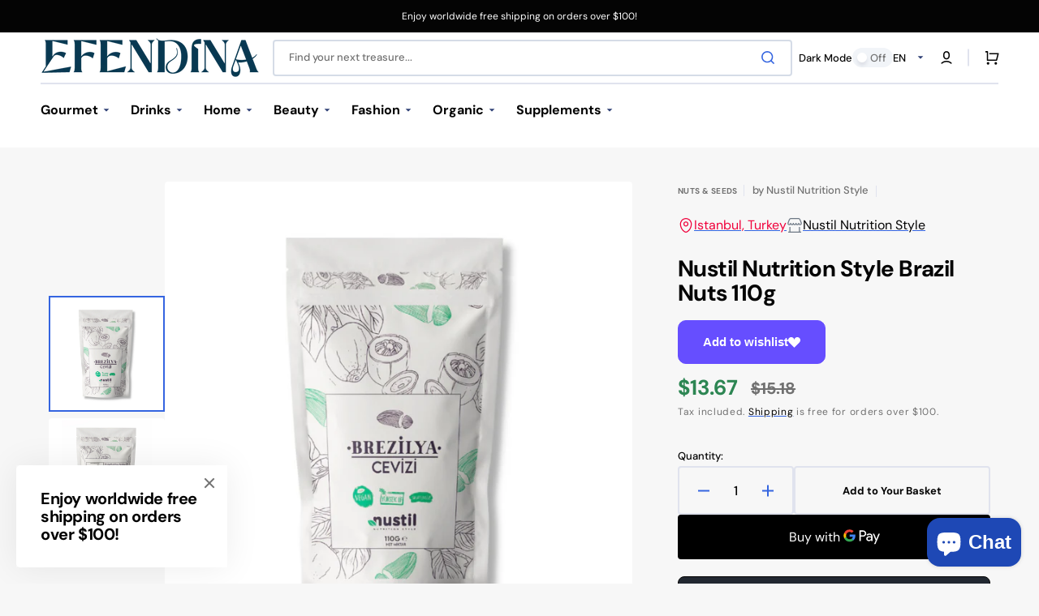

--- FILE ---
content_type: text/css
request_url: https://efendina.com/cdn/shop/t/17/assets/custom-global.css?v=78487854016782073271737275805
body_size: 11
content:
.footer-cstm-mobilemenu{display:none}.activemenu{color:red;background:#ff0}.cstm-collection-display,.cstm-collection-displaycstm-collection-all{display:none}.mega-menu__wrapper ul.popular-products__wrapper{display:flex;flex-wrap:wrap;padding-top:0;margin:0px .9rem}.mega-menu__wrapper ul.popular-products__wrapper li{width:48%;margin:0 .27rem}.mega-menu-img-icon img{border-radius:9px}.mega-menu__wrapper .popular-products{padding-top:0;margin-top:0;margin-right:-4rem;margin-left:2rem}.mega-menu__wrapper{flex-wrap:nowrap!important}.mega-menu__wrapper .popular-products .container{padding:0;margin:0}.mega-menu__submenu.list-menu.motion-reduce.activecstm{max-width:400px;display:block;position:absolute;left:200px;top:16px;height:100%;z-index:999}.mega-menu__link.header__menu-item.list-menu__item.link.link--text.focus-inset.caption-large{background:#0000000f!important;display:block;text-align:center;width:150px;border-bottom:1px solid #dddddd;min-width:150px!important}.menu-icon-active{background:#fff9!important}.mega-menu__link.header__menu-item.list-menu__item.link.link--text.focus-inset.caption-large.cstmmenu-icon-lft{background:#ffffff0f!important}.mega-menu-img-icon{margin:auto;width:50px}ul.mega-menu__submenu.list-menu.motion-reduce.activecstm li{width:50%!important;float:left;display:block!important}.mega-menu__submenu.list-menu.motion-reduce{display:none}.mega-menu__wrapper ul.mega-menu__list.list-unstyled.focus-inset{display:block;min-width:44%;max-width:44%}.side-collection-main{width:160px}.list-menu--inline li:not(.list-menu--megamenu){position:initial!important}.main-productdiv{width:550px}.prod-loc-vendor{display:flex;gap:30px;align-items:center;margin-bottom:13px}.prod-loc-vendor-column{display:flex;align-items:center;gap:10px}.prod-location p{color:#f0003b}.collection-item{margin:5px 0;padding:10px;background-color:#f4f4f4d4;border:1px solid #f4f4f4d4;border-radius:5px;cursor:pointer;text-transform:capitalize}.collection-item:hover{color:#f0003b}#show-more{background-color:#3e65dd;color:#fff;padding:10px 20px;border:none;border-radius:9px;cursor:pointer;margin:9px 30px}@media screen and (max-width: 768px){.footer-cstm-mobilemenu{display:block}}
/*# sourceMappingURL=/cdn/shop/t/17/assets/custom-global.css.map?v=78487854016782073271737275805 */


--- FILE ---
content_type: text/css
request_url: https://efendina.com/cdn/shop/t/17/assets/section-popular-products.css?v=105341694054606552941737275805
body_size: -77
content:
.popular-products__heading{margin:0}.popular-products__wrapper{display:grid;gap:.8rem;margin-top:1.6rem}@media screen and (min-width: 576px){.popular-products__wrapper--2,.popular-products__wrapper--3,.popular-products__wrapper--4{grid-template-columns:repeat(2,1fr)}}@media screen and (min-width: 1200px){.popular-products__wrapper--3,.popular-products__wrapper--4{grid-template-columns:repeat(3,1fr)}}@media screen and (min-width: 1360px){.popular-products__wrapper--4{grid-template-columns:repeat(4,1fr)}}.popular-products__item{display:none;border-radius:.6rem;background-color:rgb(var(--color-background-card))}.popular-products__item.show{display:block}.popular-products__item .card-horizontal-wrapper{height:100%;background:none}.popular-products__item .card-horizontal__information{flex-direction:row;align-items:center}.popular-products__item .card-horizontal__information .subtitle{color:rgb(var(--color-foreground-secondary))}.popular-products__item .card-horizontal__information .subtitle{margin-bottom:.4rem}.popular-products__item .price dd:not(:last-child){margin:0}.popular-products__item_placeholder{padding:1.6rem 2rem;background-color:rgb(var(--color-background-card))}@media screen and (min-width: 1200px){.popular-products__item_placeholder{padding:2rem 4rem}}.popular-products__item_placeholder .card-wrapper{display:flex;flex-direction:column;column-gap:1.6rem}@media screen and (min-width: 576px){.popular-products__item_placeholder .card-wrapper{flex-direction:row;align-items:center}}.popular-products__item_placeholder .card--product{width:6rem;flex:0 1 6rem;margin-top:auto;margin-bottom:auto}.popular-products__item_placeholder .card-information{padding:0;flex:1}.popular-products__item_placeholder .card-information__wrapper{flex-direction:row;flex-wrap:wrap;justify-content:space-between;gap:1.6rem}.popular-products__item_placeholder .subtitle{font-size:1rem;margin-top:0;margin-bottom:.4rem;color:rgb(var(--color-foreground-secondary))}.popular-products__item_placeholder .price__sale .price-item--sale,.popular-products__item_placeholder .price-item--regular{color:rgb(var(--color-foreground))}.filters{display:flex;flex-wrap:wrap;gap:.8rem;margin:0;padding:0;margin-top:3.2rem;list-style:none}.filters__item{display:block;padding:.8em 1.6rem;font-family:var(--font-button-family);font-weight:var(--font-button-weight);font-style:var(--font-button-style);font-size:1.3rem;line-height:1.5;text-decoration:none;color:rgb(var(--color-button-secondary-text));border-radius:.4rem;border:.2rem solid rgb(var(--color-button-secondary));transition:border-color var(--duration-default)}.filters__item_active,.filters__item:hover{border-color:rgb(var(--color-button))}
/*# sourceMappingURL=/cdn/shop/t/17/assets/section-popular-products.css.map?v=105341694054606552941737275805 */


--- FILE ---
content_type: text/css
request_url: https://efendina.com/cdn/shop/t/17/assets/component-rating.css?v=17992657032891502081737275805
body_size: -371
content:
@charset "UTF-8";.rating{position:relative;display:inline-flex;align-items:center;flex-wrap:wrap;gap:.5rem;margin-bottom:.8rem;line-height:1;z-index:10}.rating__stars{display:inline-block;margin:0}.product .rating-star{--font-size: 2.3}.rating-star{font-size:calc(var(--font-size) * 1rem);line-height:1;display:inline-block;font-family:Times;margin:0}.rating-star.full:before,.rating-star.half:before,.rating-star.empty:before{content:"\2605";font-size:inherit;-webkit-text-fill-color:transparent}.rating-star.full:before{background:linear-gradient(90deg,red 100%,transparent 100%);-webkit-background-clip:text}.rating-star.half:before{background:linear-gradient(90deg,red 50%,#ff00004d 50%);-webkit-background-clip:text}.rating-star.empty:before{background:linear-gradient(90deg,rgba(255,0,0,.3) 100%,transparent 100%);-webkit-background-clip:text}.rating-count,.rating-text{margin:0;line-height:1}.rating-text{font-size:1.3rem;font-family:var(--font-button-family);font-weight:var(--font-button-weight);font-style:var(--font-button-style);color:rgb(var(--color-foreground-title))}.rating-count{display:inline-block;margin:0;font-size:1.3rem;color:rgb(var(--color-foreground-secondary));text-decoration:none;pointer-events:none}
/*# sourceMappingURL=/cdn/shop/t/17/assets/component-rating.css.map?v=17992657032891502081737275805 */


--- FILE ---
content_type: text/css
request_url: https://efendina.com/cdn/shop/t/17/assets/section-footer.css?v=147657506274540088011737275805
body_size: 2106
content:
/** Shopify CDN: Minification failed

Line 107:0 Unexpected "}"

**/
.footer {
  position: relative;
  z-index: 10;
}

.footer .link {
  font-family: var(--font-footer-menu-family);
  font-style: var(--font-footer-menu-style);
  font-weight: var(--font-footer-menu-weight);
  font-size: var(--font-footer-link-size);
}

.footer--border {
  border-top: 1px solid rgba(var(--color-border-input));
}

.footer__content-top {
  padding-bottom: 5rem;
  padding-top: 5rem;
  display: block;
}

.footer__blocks-wrapper {
  display: flex;
  flex-direction: column;
}
@media screen and (mix-width: 990px) {
  .footer__blocks-wrapper {
    gap: 1.8rem;
  }
}

.footer-block--menu {
  display: none;
}

.footer__text {
  font-size: 1.2rem;
}

.footer__copyright {
  margin-top: 1.6rem;
}

.footer__copyright > * {
  font-size: 1.3rem;
  color: rgb(var(--color-foreground-secondary));
}

.footer__bottom-menu .link {
  font-size: var(--font-footer-bottom-link-size);
}

@media screen and (min-width: 990px) {
  .footer__content-top {
    padding-block: 6.4rem;
  }
  .footer__blocks-wrapper {
    flex-wrap: wrap;
    flex-direction: row;
    justify-content: space-between;
    gap: 3rem;
  }
  .footer-block--menu {
    flex: none;
    display: block;
  }
  .footer-block--logo,
  .footer__copyright {
    width: 20rem;
    max-width: 100%;
  }
  .footer__copyright {
    margin-right: 1rem;
  }
  .footer-block--logo:last-child {
    margin-left: auto;
  }
}
@media screen and (min-width: 1200px) {
  .footer-block--logo:first-child {
    flex: none;
  }
  .footer__blocks-wrapper {
    gap: 3rem 3rem;
  }
}

@media screen and (min-width: 1360px) {
  .footer__blocks-wrapper {
    gap: 3rem 1rem;
  }
}



/* @media screen and (min-width: 1440px) {
 .footer__blocks-wrapper {
    gap: 3rem 1rem !important;
} */

}
.footer__logo-link {
  text-decoration: none;
  word-wrap: break-word;
  max-width: 100%;
}

.footer__logo {
  display: block;
  max-width: 100%;
  height: auto;
}

.footer__logo-link span {
  text-transform: var(--font-header-menu-text-transform);
}

.footer__content-middle-container {
  display: flex;
  flex-direction: column;
  gap: 3rem;
  padding-top: 4rem;
  padding-bottom: 3rem;
  border-top: 0.2rem solid rgb(var(--color-border));
}

.footer__content-middle-main {
  flex: 1;
  display: flex;
  align-items: center;
  justify-content: space-between;
  flex-wrap: wrap;
  gap: 2.5rem;
}

.footer__bottom-menu .list-menu__item {
  padding: 0;
  font-size: var(--font-footer-bottom-link-size);
}

.footer__bottom-menu {
  display: flex;
  flex-wrap: wrap;
  column-gap: 2rem;
  row-gap: 1.8rem;
  margin-top: 0;
}

.footer__column--localization {
  width: 100%;
  max-width: 100%;
  flex: none;
}
.footer__column--payment .label, .footer__column--social .label {
  display: block;
  margin-bottom: 0.8rem;
  font-size: 13px;
  color: rgb(var(--color-foreground-secondary));
}
.footer__column--payment {
  min-height: 6rem;
}
@media screen and (min-width: 1200px) {
  .footer__column--payment + .footer__column--social {
    position: relative;
    padding-left: 3.6rem;
    width: 19.6rem;
    max-width: 19.6rem;
  }
  .footer__column--payment + .footer__column--social::before {
    position: absolute;
    content: "";
    left: 0;
    top: 0;
    bottom: 0;
    width: 0.2rem;
    height: 100%;
    background-color: rgb(var(--color-border));
  }
}
@media screen and (min-width: 1500px) {
  .footer__column--payment + .footer__column--social {
    padding-left: 5.6rem;
  }
}

.footer .newsletter__form .field__input {
  border-color: transparent;
}
.footer .disclosure__button {
  box-shadow: 0 0 0 0.2rem rgb(var(--color-border-input));
}
.footer .disclosure__button:hover:not(:focus) {
  box-shadow: 0 0 0 0.2rem rgb(var(--color-accent));
}
.footer .disclosure__button .icon-caret {
  transform-origin: 50%;
}
.footer .disclosure__button[aria-expanded=true] .icon-caret {
  transform: rotate(180deg) translateY(50%);
}
.footer .newsletter__form .field__input {
  border: 0.2rem solid rgb(var(--color-border-input));
}
.footer.color-inverse .localization-selector + .disclosure__list {
  box-shadow: 0 -1rem 6rem rgba(var(--color-foreground), 0.1);
}
.footer.color-inverse .disclosure__button {
  color: #fff;
  box-shadow: 0 0 0 0.1rem #BFBFBF;
}
.footer.color-inverse .disclosure__link,
.footer.color-inverse .field__input {
  color: #FFFFFF;
}
.footer.color-inverse .field__input::placeholder {
  color: white;
}
.footer.color-inverse .field__input {
  border: 0.1rem solid #fff;
}

[data-scheme=dark] .footer.color-background-1 .disclosure__list, [data-scheme=dark] .footer.color-background-2 .disclosure__list, [data-scheme=dark] .footer.color-background-3 .disclosure__list, [data-scheme=dark] .footer.color-background-4 .disclosure__list, [data-scheme=dark] .footer.color-background-5 .disclosure__list {
  color: #000;
}
[data-scheme=dark] .footer.color-background-1 .field__input::placeholder, [data-scheme=dark] .footer.color-background-2 .field__input::placeholder, [data-scheme=dark] .footer.color-background-3 .field__input::placeholder, [data-scheme=dark] .footer.color-background-4 .field__input::placeholder, [data-scheme=dark] .footer.color-background-5 .field__input::placeholder {
  color: black;
}
[data-scheme=dark] .footer.color-inverse .field__input {
  border: 0.1rem solid rgb(var(--color-border));
}

[data-scheme=light] .footer.color-background-3 .field__input, [data-scheme=light] .footer.color-background-4 .field__input, [data-scheme=light] .footer.color-inverse .field__input {
  color: rgb(var(--color-button-text));
}
[data-scheme=light] .footer.color-background-3 .field__input:hover, [data-scheme=light] .footer.color-background-3 .field__input:focus, [data-scheme=light] .footer.color-background-4 .field__input:hover, [data-scheme=light] .footer.color-background-4 .field__input:focus, [data-scheme=light] .footer.color-inverse .field__input:hover, [data-scheme=light] .footer.color-inverse .field__input:focus {
  border-color: rgb(var(--color-border-input-hover));
}
[data-scheme=light] .footer.color-background-3 .field__label, [data-scheme=light] .footer.color-background-4 .field__label, [data-scheme=light] .footer.color-inverse .field__label {
  color: rgb(var(--color-button-secondary));
}
[data-scheme=light] .footer.color-background-3 .disclosure__link, [data-scheme=light] .footer.color-background-4 .disclosure__link, [data-scheme=light] .footer.color-inverse .disclosure__link {
  color: rgb(var(--color-button-text));
}
[data-scheme=light] .footer.color-background-3 .disclosure__link:hover, [data-scheme=light] .footer.color-background-4 .disclosure__link:hover, [data-scheme=light] .footer.color-inverse .disclosure__link:hover {
  color: rgb(var(--color-accent));
}
[data-scheme=light] .footer.color-background-3 .disclosure__button:hover, [data-scheme=light] .footer.color-background-4 .disclosure__button:hover, [data-scheme=light] .footer.color-inverse .disclosure__button:hover {
  box-shadow: 0 0 0 0.2rem rgb(var(--color-border-input-hover));
}
[data-scheme=light] .footer.color-background-3 .localization-selector.link .label, [data-scheme=light] .footer.color-background-4 .localization-selector.link .label, [data-scheme=light] .footer.color-inverse .localization-selector.link .label {
  color: rgba(var(--color-title-text), 0.6);
}
[data-scheme=light] .footer.color-background-3 .localization-selector.link .value, [data-scheme=light] .footer.color-background-4 .localization-selector.link .value, [data-scheme=light] .footer.color-inverse .localization-selector.link .value {
  color: rgb(var(--color-title-text));
}
[data-scheme=light] .footer.color-background-3 .link-hover-line-outer > span, [data-scheme=light] .footer.color-background-4 .link-hover-line-outer > span, [data-scheme=light] .footer.color-inverse .link-hover-line-outer > span {
  color: rgb(var(--color-title-text));
}
[data-scheme=light] .footer.color-background-3 .link-hover-line-outer > span::after, [data-scheme=light] .footer.color-background-4 .link-hover-line-outer > span::after, [data-scheme=light] .footer.color-inverse .link-hover-line-outer > span::after {
  background-color: rgb(var(--color-title-text));
}

.localization-form__select {
  font-family: var(--font-body-family);
  font-style: var(--font-body-style);
  font-weight: var(--font-body-weight);
}

.footer__column {
  width: 100%;
}

@media screen and (min-width: 990px) {
  .footer__column--localization {
    width: 24rem;
  }
  .footer__column--localization + .footer__column--localization {
    margin-left: 2.4rem;
  }
  .footer__column--localization:last-child {
    margin-right: 0;
  }
  .footer__content-middle-main {
    gap: 3.6rem;
  }
  .footer__content-middle-container {
    padding-block: 6.4rem;
  }
}
@media screen and (min-width: 1200px) {
  .footer__column--localization:last-child {
    margin-left: auto;
  }
}
@media screen and (min-width: 1500px) {
  .footer__column--localization + .footer__column--localization {
    margin-left: 11.5rem;
  }
  .footer__content-middle-main {
    gap: 3rem 5.6rem;
  }
}
.accordion:empty + .footer-block {
  margin-top: 0;
}

.footer .accordion {
  margin-top: 0;
}
.footer .accordion .footer-block__heading {
  padding-block: 0.4rem;
  margin-bottom: 0;
}

@media screen and (min-width: 990px) {
  .footer .footer__column--localization + .newsletter-form {
    margin-left: auto;
  }
}
.footer .newsletter__form {
  display: flex;
  align-items: flex-start;
  justify-content: flex-start;
  flex-direction: column;
  gap: 1.6rem;
  margin-top: 2.4rem;
  width: 100%;
  max-width: unset;
}
@media screen and (min-width: 750px) {
  .footer .newsletter__form {
    flex-direction: row;
    align-items: center;
  }
}
@media screen and (min-width: 990px) {
  .footer .newsletter__form {
    margin-top: 0;
    width: auto;
  }
}
@media screen and (min-width: 1440px) {
  .footer .newsletter__form {
    margin-left: auto;
  }
}
.footer .newsletter__form .field {
  width: 100%;
  min-height: 5.8rem;
  background-color: rgb(var(--color-background-input));
}
@media screen and (min-width: 990px) {
  .footer .newsletter__form .field {
    width: 24rem;
  }
}
.footer .newsletter__form .field:focus {
  border-color: rgb(var(--color-accent));
}
.footer .newsletter__form .field input {
  padding: 1.6rem 2rem;
}
.footer .newsletter__form .newsletter__title {
  margin: 0;
}
@media screen and (min-width: 750px) {
  .footer .newsletter__form .newsletter__title {
    max-width: 12.1rem;
  }
}
.footer .newsletter__form .newsletter-form {
  width: 100%;
}
@media screen and (min-width: 990px) {
  .footer .newsletter__form .newsletter-form {
    width: auto;
  }
}
.footer .newsletter__form .newsletter-form__inner {
  display: flex;
  align-items: center;
  flex-direction: column;
  gap: 0.8rem;
}
@media screen and (min-width: 750px) {
  .footer .newsletter__form .newsletter-form__inner {
    flex-direction: row;
    align-items: center;
  }
}
@media screen and (min-width: 1200px) {
  .footer .newsletter__form .newsletter-form__inner {
    flex-wrap: nowrap;
  }
}
.footer .newsletter__form .newsletter__button {
  position: static;
  min-width: unset;
  width: 100%;
  min-height: 5.8rem;
}
@media screen and (min-width: 750px) {
  .footer .newsletter__form .newsletter__button {
    min-width: 13rem;
    width: auto;
  }
}
.footer .accordion:not(.footer-block--logo + .accordion):not(.contacts + .accordion) {
  border-top: none;
}
.footer .footer-block--logo + .accordion {
  margin-top: 2.4rem;
}
@media screen and (min-width: 990px) {
  .footer .footer-block--logo + .accordion {
    margin-top: 0;
  }
}

@media screen and (min-width: 990px) {
  .footer-block {
    display: block;
    margin-top: 0;
  }
  /* .footer-block--menu:last-child {
    margin-right: auto;
  } */
}
.footer-block:empty {
  display: none;
}

.footer-block__heading {
  margin-top: 0;
  margin-bottom: 1.6rem;
}

.footer__list-social:empty {
  display: none;
}

.footer__list-social .list-social__item--placeholder:not(:only-child) {
  display: none;
}

.footer__list-social.list-social {
  margin-top: -1.2rem;
  margin-left: -1.2rem;
}
.footer__list-social.list-social .list-social__item {
  display: flex;
  align-items: center;
  justify-content: center;
}

@media screen and (min-width: 990px) {
  .footer__content-middle-container {
    flex-direction: row;
  }
}
.footer__localization {
  display: grid;
  gap: 2rem;
}

localization-form {
  display: block;
}

.localization-form {
  width: 100%;
}

.footer__localization:empty {
  display: none;
}

.localization-form {
  display: flex;
  flex-direction: column;
  flex: auto 1 0;
  margin: 0 auto;
}

.localization-form:only-child {
  display: inline-flex;
  flex-wrap: wrap;
  flex: initial;
}

.footer__localization h2,
.footer__payment h2 {
  margin: 0 0 1.5rem 0;
  color: rgba(var(--color-foreground));
}

@media screen and (max-width: 989px) {
  noscript .localization-form:only-child,
  .footer__localization noscript {
    width: 100%;
  }
}
.localization-form .button {
  padding: 1rem;
}

.localization-form__currency {
  display: inline-block;
}

@media screen and (max-width: 989px) {
  .localization-form .button {
    word-break: break-all;
  }
}
.localization-form__select {
  position: relative;
  box-shadow: 0 0 0 0.1rem transparent;
  padding-left: 1rem;
  text-align: left;
}
.localization-form__select:hover {
  box-shadow: 0 0 0 0.1rem rgb(var(--color-border-input-hover));
}

noscript .localization-form__select {
  padding-left: 0rem;
}

@media screen and (min-width: 990px) {
  noscript .localization-form__select {
    min-width: 20rem;
  }
  noscript .localization-form__select .icon-caret {
    position: absolute;
    top: 50%;
    right: 0.8rem;
    transform: translateY(-50%);
  }
  noscript .localization-form__select + .button {
    margin-top: 0.8rem;
  }
}
.localization-form__select .icon-caret {
  margin-left: auto;
  height: 2rem;
}

.footer .localization-selector.link {
  position: relative;
  display: flex;
  justify-content: space-between;
  align-items: flex-start;
  flex-direction: column;
  padding: 0.8rem 2rem;
}
.footer .localization-selector.link .value {
  color: rgb(var(--color-foreground-title));
}
.footer .localization-selector.link .icon-caret {
  color: rgb(var(--color-accent));
}
.footer.color-background-3 .localization-selector.link .icon-caret, .footer.color-background-4 .localization-selector.link .icon-caret {
  color: #303030;
}

noscript [data-scheme=dark] .localization-selector.link option {
  color: #fff;
}

.localization-selector.link .label {
  color: rgb(var(--color-foreground-secondary));
}

noscript .localization-selector.link {
  padding-top: 1.5rem;
  padding-left: 1.5rem;
}

.localization-selector option {
  color: #000000;
}

.localization-selector + .disclosure__list {
  position: absolute;
  bottom: 100%;
  padding: 0.8rem;
  max-width: 22rem;
  min-width: 100%;
  width: max-content;
  min-height: 8.2rem;
  max-height: 19rem;
  background-color: rgb(var(--color-background-input));
  border: none;
  box-shadow: 0 40px 60px rgba(var(--color-foreground), 0.05);
  transform: translateY(-1rem);
  animation: animateLocalization var(--duration-default) ease;
  opacity: 1;
  z-index: 3;
  overflow-y: auto;
}

.localization-form__select:focus {
  box-shadow: 0 0 0 0.2rem rgb(var(--color-accent));
}

@media screen and (min-width: 990px) {
  footer .accordion {
    display: none;
  }
}
@keyframes appear-down {
  0% {
    opacity: 0;
  }
  100% {
    opacity: 1;
  }
}
footer details[open] summary ~ * {
  animation: appear-down var(--duration-default) ease;
}

.footer-block__details-content {
  margin-bottom: 4rem;
}

.footer-block__details-content li:first-child .link {
  padding-top: 3rem;
}

@media screen and (min-width: 990px) {
  .footer-block__details-content {
    margin-bottom: 0;
  }
  .footer-block__details-content li:first-child .link {
    padding-top: 0;
  }
  .footer-block__details-content li:last-child .link {
    padding-bottom: 0;
  }
  .footer-block__details-content > p,
  .footer-block__details-content > li {
    padding: 0;
  }
  .accordion:first-child + .footer-block:last-child li,
  .footer-block:only-child li {
    display: inline;
  }
}
.footer-block__details-content .list-menu__item--link {
  font-family: var(--font-footer-menu-family);
  font-style: var(--font-footer-menu-style);
  font-weight: var(--font-footer-menu-weight);
  font-size: var(--font-footer-link-size);
  color: rgb(var(--color-foreground-secondary));
  text-decoration: none;
  text-decoration-color: rgb(var(--color-foreground-secondary));
}

@media screen and (min-width: 990px) {
  .footer-block__details-content .list-menu__item--link,
  .copyright__content a,
  .footer__bottom-menu .list-menu__item {
    position: relative;
    display: inline-flex;
  }
  .footer__column--menu,
  .footer__column--payment {
    width: auto;
  }
  .footer-block__details-content .list-menu__item--link {
    padding-block: 0.4rem;
  }
  .footer-block__details-content .list-menu__item--link:hover,
  .footer__bottom-menu .list-menu__item:hover,
  .copyright__content a:hover {
    color: rgb(var(--color-accent));
    text-decoration-color: rgb(var(--color-accent));
  }
}
@media screen and (min-width: 990px) {
  .footer__column--social {
    width: 13.2rem;
    max-width: 17.6rem;
  }
}
@media screen and (min-width: 990px) {
  .footer-block__details-content .list-menu__item--link {
    display: inline-flex;
  }
  .footer-block__details-content > :first-child .list-menu__item--link {
    padding-top: 0;
    margin-top: 0;
  }
}
.footer-block__details-content .placeholder-svg {
  max-width: 20rem;
}

.copyright__content a {
  line-height: 1.5;
  color: rgb(var(--color-foreground-title));
  text-decoration-color: rgb(var(--color-foreground-title));
  transition: color var(--duration-default), text-decoration var(--duration-default);
}

@keyframes animateLocalization {
  0% {
    opacity: 0;
    transform: translateY(0);
  }
  100% {
    opacity: 1;
    transform: translateY(-1rem);
  }
}
@media screen and (min-width: 1200px) {
  .footer .footer-block--logo + .contacts {
    margin-right: auto;
  }
}
@media screen and (min-width: 1200px) {
  .footer .footer-block:first-child.contacts {
    margin-right: auto;
  }
}
.footer .contacts {
  margin-top: 1.6rem;
}
@media screen and (min-width: 990px) {
  .footer .contacts {
    max-width: 15.6rem;
    margin-top: 0;
  }
}
.footer .contacts__text {
  margin: 0;
  font-size: 1.3rem;
  color: rgb(var(--color-foreground-secondary));
}
.footer .contacts__text + .contacts__info {
  margin-top: 0.8rem;
}
.footer .contacts__info {
  margin: 0;
}
.footer .contacts__info a {
  text-decoration: none;
  color: rgb(var(--color-foreground-title));
  transition: color var(--duration-default);
}
.footer .contacts__info a:hover {
  color: rgb(var(--color-accent));
}

.policies {
  display: flex;
  flex-wrap: wrap;
  justify-content: center;
  gap: 0.8rem;
  width: 100%;
  padding-bottom: 3.2rem;
}





@media screen and (max-width: 1440px) {
 .footer__blocks-wrapper > .footer-block.footer-block--menu:last-child {
    display: none !important;
}
}



@media screen and (max-width: 768) {
 .footer__blocks-wrapper > .footer-block.footer-block--menu:last-child {
    display: block !important;
}
}

--- FILE ---
content_type: text/javascript
request_url: https://efendina.com/cdn/shop/t/17/assets/popular-products.js?v=23789617664542793301737275805
body_size: -376
content:
(function(){const productsFilters=section=>{let sectionPopularProducts;document.currentScript?sectionPopularProducts=document.currentScript.parentElement:sectionPopularProducts=section;const products=sectionPopularProducts.querySelectorAll(".collection-popular-card"),limit=sectionPopularProducts.querySelector(".popular-products__wrapper").dataset.limit,filters=sectionPopularProducts.querySelectorAll(".filters__item");filters.forEach(item=>{item.addEventListener("click",event=>{const filterTarget=item.dataset.filterTarget;filters.forEach(element=>{element.classList.remove("filters__item_active")}),item.classList.add("filters__item_active");let i=0;products.forEach(element=>{element.classList.remove("show")}),products.forEach(element=>{let productFilter=JSON.parse(element.dataset.filter);if(i<limit){let flag=!1;for(let index=0;index<productFilter.length;index++)if(productFilter[index]==filterTarget||filterTarget=="all"){element.classList.add("show"),flag=!0,i++;break}flag||element.classList.remove("show")}})})})};productsFilters(),document.addEventListener("shopify:section:load",function(section){productsFilters(section.target)})})();
//# sourceMappingURL=/cdn/shop/t/17/assets/popular-products.js.map?v=23789617664542793301737275805


--- FILE ---
content_type: image/svg+xml
request_url: https://rivmorkxomnwzdlytbgv.supabase.co/storage/v1/object/public/public/ecom-icons/cash-on-delivery-%203.svg
body_size: 310
content:
<svg xmlns="http://www.w3.org/2000/svg" viewBox="0 0 32 32"><g id="trash"><path d="M26.48,12H20V8a4,4,0,0,0-4-4H4A4,4,0,0,0,0,8V24a4,4,0,0,0,4,4h.14a4,4,0,0,0,7.72,0h9.28a4,4,0,0,0,7.75-.11A4,4,0,0,0,32,24V18.81Zm-1,2,3.25,4H20V14ZM8,29a2,2,0,1,1,2-2A2,2,0,0,1,8,29Zm10-3H11.86a4,4,0,0,0-7.72,0H4a2,2,0,0,1-2-2V8A2,2,0,0,1,4,6H16a2,2,0,0,1,2,2V26Zm7,3a2,2,0,1,1,2-2A2,2,0,0,1,25,29Zm3.8-3.17a4,4,0,0,0-7.66.17H20V20H30v4A2,2,0,0,1,28.8,25.83Z"/><path d="M12.52,14.32a15.3,15.3,0,0,0-1.95-.58c-.53-.12-1-.24-1.26-.34A2.45,2.45,0,0,1,8.54,13a.83.83,0,0,1,.18-1.39,2.78,2.78,0,0,1,1.35-.27,2.19,2.19,0,0,1,1.31.34,1.08,1.08,0,0,1,.47.93v.14h2.28v-.19A2.71,2.71,0,0,0,13,10.17a4.63,4.63,0,0,0-2-.72V8H9V9.46a6.43,6.43,0,0,0-1.11.27,3.41,3.41,0,0,0-1.52,1.08,2.78,2.78,0,0,0-.57,1.77,2.74,2.74,0,0,0,.55,1.78,3.3,3.3,0,0,0,1.31,1,16.7,16.7,0,0,0,1.95.6q.81.18,1.26.33a2.19,2.19,0,0,1,.74.41.88.88,0,0,1,.29.67,1,1,0,0,1-.48.88,2.71,2.71,0,0,1-1.59.35,2.35,2.35,0,0,1-1.46-.4,1.3,1.3,0,0,1-.52-1.1l0-.25H5.57l0,.35a2.8,2.8,0,0,0,1.24,2.51A4.93,4.93,0,0,0,9,20.44V22h2V20.42a4.67,4.67,0,0,0,2.18-.78,3.11,3.11,0,0,0,1.19-2.7,2.52,2.52,0,0,0-.54-1.69A3.35,3.35,0,0,0,12.52,14.32Z"/></g></svg>

--- FILE ---
content_type: image/svg+xml
request_url: https://cdn.shopify.com/s/files/1/0780/4128/4905/files/Shop_Minimalistic.svg?v=1690401203
body_size: 164
content:
<svg width="20" height="20" viewBox="0 0 20 20" fill="none" xmlns="http://www.w3.org/2000/svg">
<path fill-rule="evenodd" clip-rule="evenodd" d="M6.19583 1.04199C5.72086 1.04198 5.31756 1.04196 4.9843 1.07642C4.62945 1.11311 4.30151 1.19278 3.9917 1.38425C3.68189 1.57573 3.46398 1.83342 3.27247 2.13439C3.09261 2.41707 2.91227 2.77777 2.69987 3.20261L2.68612 3.23011C2.67802 3.24631 2.67062 3.26286 2.66396 3.27971L1.49428 6.23649C1.3551 6.58832 1.20087 7.02724 1.15576 7.47639C1.10963 7.9358 1.17294 8.4621 1.53291 8.91857C1.9515 9.44939 2.60243 9.79199 3.33304 9.79199C3.98972 9.79199 4.58189 9.51579 4.99971 9.07322C5.41753 9.51579 6.0097 9.79199 6.66637 9.79199C7.32305 9.79199 7.91522 9.51579 8.33304 9.07322C8.75086 9.51579 9.34303 9.79199 9.99971 9.79199C10.6564 9.79199 11.2486 9.51579 11.6664 9.07322C12.0842 9.51579 12.6764 9.79199 13.333 9.79199C13.9897 9.79199 14.5819 9.51579 14.9997 9.07322C15.4175 9.51579 16.0097 9.79199 16.6664 9.79199C17.397 9.79199 18.0479 9.44939 18.4665 8.91857C18.8265 8.46211 18.8898 7.93581 18.8437 7.47639C18.7986 7.02724 18.6444 6.58832 18.5052 6.23649L17.3355 3.27971C17.3289 3.26286 17.3215 3.24631 17.3134 3.23011L17.2996 3.20266C17.0872 2.7778 16.9069 2.41708 16.727 2.13439C16.5355 1.83342 16.3176 1.57573 16.0078 1.38425C15.698 1.19278 15.37 1.11311 15.0152 1.07642C14.6819 1.04196 14.2787 1.04198 13.8037 1.04199H6.19583ZM6.66637 8.54199C6.09108 8.54199 5.62471 8.07562 5.62471 7.50033C5.62471 7.15515 5.34489 6.87533 4.99971 6.87533C4.65453 6.87533 4.37471 7.15515 4.37471 7.50033C4.37471 8.07562 3.90834 8.54199 3.33304 8.54199C3.00141 8.54199 2.7062 8.38773 2.51443 8.14455C2.4195 8.02416 2.37358 7.85945 2.39951 7.60128C2.42646 7.33285 2.52557 7.02762 2.65664 6.69631L3.81631 3.76482C4.03941 3.31869 4.1885 3.02323 4.32708 2.80543C4.4604 2.59591 4.55592 2.50501 4.64887 2.44757C4.74181 2.39012 4.86583 2.34533 5.11285 2.31979C5.37428 2.29276 5.71256 2.29199 6.22656 2.29199H13.7729C14.2869 2.29199 14.6252 2.29276 14.8866 2.31979C15.1337 2.34533 15.2577 2.39012 15.3506 2.44757C15.4436 2.50501 15.5391 2.59591 15.6724 2.80543C15.811 3.02323 15.9601 3.31869 16.1832 3.76482L17.3429 6.69631C17.4739 7.02762 17.573 7.33285 17.6 7.60128C17.6259 7.85944 17.58 8.02415 17.485 8.14453C17.2933 8.38772 16.998 8.54199 16.6664 8.54199C16.0911 8.54199 15.6247 8.07562 15.6247 7.50033C15.6247 7.15515 15.3449 6.87533 14.9997 6.87533C14.6545 6.87533 14.3747 7.15515 14.3747 7.50033C14.3747 8.07562 13.9083 8.54199 13.333 8.54199C12.7577 8.54199 12.2914 8.07562 12.2914 7.50033C12.2914 7.15515 12.0116 6.87533 11.6664 6.87533C11.3212 6.87533 11.0414 7.15515 11.0414 7.50033C11.0414 8.07562 10.575 8.54199 9.99971 8.54199C9.42441 8.54199 8.95804 8.07562 8.95804 7.50033C8.95804 7.15515 8.67822 6.87533 8.33304 6.87533C7.98786 6.87533 7.70804 7.15515 7.70804 7.50033C7.70804 8.07562 7.24167 8.54199 6.66637 8.54199Z" fill="#6D7885"/>
<path d="M16.4581 12.5003C16.4581 12.1552 16.1783 11.8753 15.8331 11.8753C15.4879 11.8753 15.2081 12.1552 15.2081 12.5003V17.7087H4.79145V12.5003C4.79145 12.1552 4.51162 11.8753 4.16645 11.8753C3.82127 11.8753 3.54145 12.1552 3.54145 12.5003V17.7087H2.49978C2.1546 17.7087 1.87478 17.9885 1.87478 18.3337C1.87478 18.6788 2.1546 18.9587 2.49978 18.9587H17.4998C17.845 18.9587 18.1248 18.6788 18.1248 18.3337C18.1248 17.9885 17.845 17.7087 17.4998 17.7087H16.4581V12.5003Z" fill="#6D7885"/>
</svg>


--- FILE ---
content_type: image/svg+xml
request_url: https://cdn.shopify.com/s/files/1/0780/4128/4905/files/Map_Point.svg?v=1690401202
body_size: -36
content:
<svg width="20" height="20" viewBox="0 0 20 20" fill="none" xmlns="http://www.w3.org/2000/svg">
<path fill-rule="evenodd" clip-rule="evenodd" d="M2.70801 8.45307C2.70801 4.37055 5.96218 1.04199 9.99967 1.04199C14.0372 1.04199 17.2913 4.37055 17.2913 8.45307C17.2913 10.424 16.7297 12.5402 15.7367 14.3685C14.745 16.1946 13.296 17.7813 11.4834 18.6286C10.5418 19.0687 9.45754 19.0687 8.51592 18.6286C6.70332 17.7813 5.25436 16.1946 4.26264 14.3685C3.2697 12.5402 2.70801 10.424 2.70801 8.45307ZM9.99967 2.29199C6.67337 2.29199 3.95801 5.03989 3.95801 8.45307C3.95801 10.2006 4.4602 12.1132 5.36109 13.772C6.26321 15.433 7.53802 16.7917 9.04521 17.4962C9.65138 17.7795 10.348 17.7795 10.9541 17.4962C12.4613 16.7917 13.7361 15.433 14.6383 13.772C15.5391 12.1132 16.0413 10.2006 16.0413 8.45307C16.0413 5.03989 13.326 2.29199 9.99967 2.29199ZM9.99967 6.45866C8.96414 6.45866 8.12467 7.29813 8.12467 8.33366C8.12467 9.36919 8.96414 10.2087 9.99967 10.2087C11.0352 10.2087 11.8747 9.36919 11.8747 8.33366C11.8747 7.29813 11.0352 6.45866 9.99967 6.45866ZM6.87467 8.33366C6.87467 6.60777 8.27378 5.20866 9.99967 5.20866C11.7256 5.20866 13.1247 6.60777 13.1247 8.33366C13.1247 10.0595 11.7256 11.4587 9.99967 11.4587C8.27378 11.4587 6.87467 10.0595 6.87467 8.33366Z" fill="#F0003B"/>
</svg>
